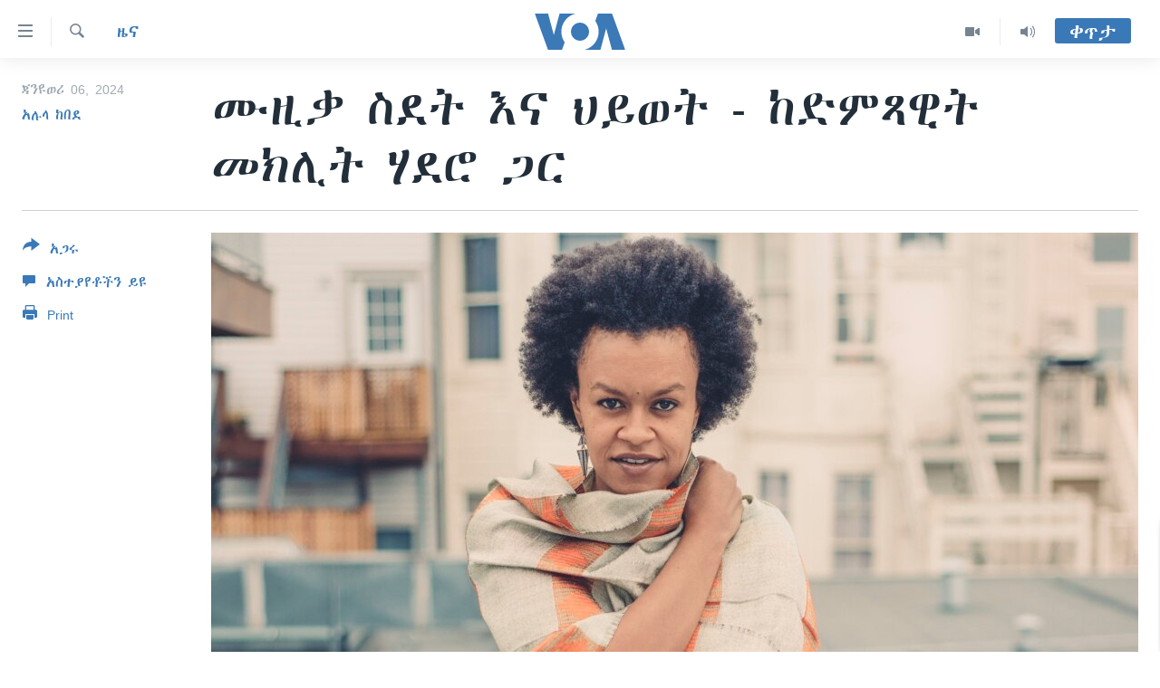

--- FILE ---
content_type: application/javascript; charset=UTF-8
request_url: https://voa-am-et-404.disqus.com/count-data.js?1=7428422
body_size: 227
content:
var DISQUSWIDGETS;

if (typeof DISQUSWIDGETS != 'undefined') {
    DISQUSWIDGETS.displayCount({"text":{"and":"\u12a5\u1293","comments":{"zero":" ","multiple":"({num})","one":"(1)"}},"counts":[{"id":"7428422","comments":0}]});
}